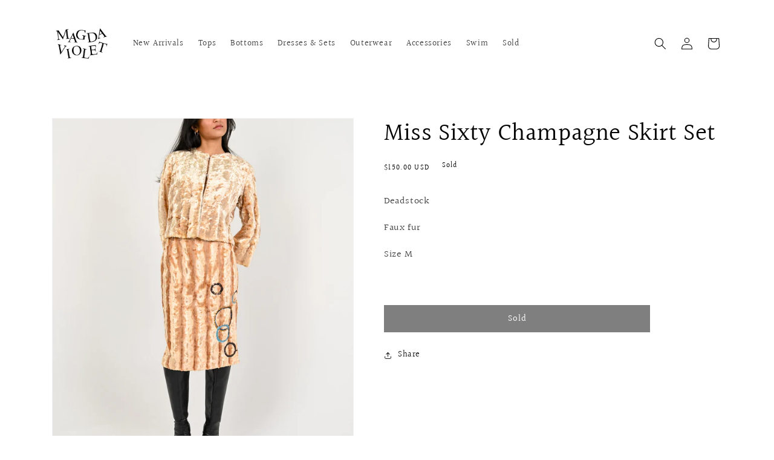

--- FILE ---
content_type: text/javascript
request_url: https://cdn.shopify.com/extensions/019aa963-888b-7ae0-becd-5ed080788986/app-e-xtension-137/assets/script.min.js
body_size: 2099
content:
/*! Copyright: https://apps.shopify.com/partners/maggicart */var _0x522b0b=_0xd9de;(function(_0x3b8c71,_0x19b20b){var _0x4c8afc=_0xd9de,_0x3aa9f6=_0x3b8c71();while(!![]){try{var _0x4d9a18=-parseInt(_0x4c8afc(0xfc))/0x1*(-parseInt(_0x4c8afc(0xea))/0x2)+-parseInt(_0x4c8afc(0xda))/0x3*(-parseInt(_0x4c8afc(0xf9))/0x4)+-parseInt(_0x4c8afc(0xbb))/0x5+parseInt(_0x4c8afc(0xb8))/0x6+parseInt(_0x4c8afc(0xde))/0x7*(parseInt(_0x4c8afc(0xdb))/0x8)+parseInt(_0x4c8afc(0xd4))/0x9*(parseInt(_0x4c8afc(0xec))/0xa)+-parseInt(_0x4c8afc(0xc0))/0xb;if(_0x4d9a18===_0x19b20b)break;else _0x3aa9f6['push'](_0x3aa9f6['shift']());}catch(_0x2a0da0){_0x3aa9f6['push'](_0x3aa9f6['shift']());}}}(_0x39c4,0xc007f),function(_0x47655e,_0xde0f8a){var _0x2c82de=_0xd9de;typeof module!='undefined'&&module[_0x2c82de(0xff)]?module[_0x2c82de(0xff)]=_0xde0f8a():typeof define==_0x2c82de(0xfb)&&define[_0x2c82de(0xe8)]?define(_0xde0f8a):this[_0x47655e]=_0xde0f8a();}(_0x522b0b(0xc8),function(){var _0x4fa477=_0x522b0b;function _0x5c1419(_0x29ab60,_0x1a11eb){var _0x12f9ee=_0xd9de;for(var _0x81feb3=0x0,_0x5885a4=_0x29ab60[_0x12f9ee(0xd7)];_0x81feb3<_0x5885a4;++_0x81feb3)if(!_0x1a11eb(_0x29ab60[_0x81feb3]))return _0x218d21;return 0x1;}function _0x554d83(_0x404c3f,_0x2718c0){_0x5c1419(_0x404c3f,function(_0x20fefa){return _0x2718c0(_0x20fefa),0x1;});}function _0xb5c8e4(_0x42b6c5,_0x2146d4,_0x935b5){var _0x551a58=_0xd9de;function _0x37c21e(_0x342905){var _0x591f02=_0xd9de;return _0x342905[_0x591f02(0xef)]?_0x342905():_0x274fa2[_0x342905];}function _0xf1033c(){var _0xcd3331=_0xd9de;if(!--_0x2c248a){_0x274fa2[_0x560277]=0x1,_0x53f5b5&&_0x53f5b5();for(var _0x399b9d in _0xe01773)_0x5c1419(_0x399b9d[_0xcd3331(0xf4)]('|'),_0x37c21e)&&!_0x554d83(_0xe01773[_0x399b9d],_0x37c21e)&&(_0xe01773[_0x399b9d]=[]);}}_0x42b6c5=_0x42b6c5[_0x417af8]?_0x42b6c5:[_0x42b6c5];var _0x182d14=_0x2146d4&&_0x2146d4[_0x551a58(0xef)],_0x53f5b5=_0x182d14?_0x2146d4:_0x935b5,_0x560277=_0x182d14?_0x42b6c5[_0x551a58(0xd8)](''):_0x2146d4,_0x2c248a=_0x42b6c5[_0x551a58(0xd7)];return setTimeout(function(){_0x554d83(_0x42b6c5,function _0x2acc72(_0x1512df,_0x5470af){var _0x5c4006=_0xd9de;if(_0x1512df===null)return _0xf1033c();!_0x5470af&&!/^https?:\/\//[_0x5c4006(0xb9)](_0x1512df)&&_0x54ddd8&&(_0x1512df=_0x1512df[_0x5c4006(0xee)]('.js')===-0x1?_0x54ddd8+_0x1512df+'.js':_0x54ddd8+_0x1512df);if(_0x40da4e[_0x1512df])return _0x560277&&(_0x56bab8[_0x560277]=0x1),_0x40da4e[_0x1512df]==0x2?_0xf1033c():setTimeout(function(){_0x2acc72(_0x1512df,!0x0);},0x0);_0x40da4e[_0x1512df]=0x1,_0x560277&&(_0x56bab8[_0x560277]=0x1),_0x263589(_0x1512df,_0xf1033c);});},0x0),_0xb5c8e4;}function _0x263589(_0x1fa296,_0x3664f5){var _0x997dbe=_0xd9de,_0x3d9370=_0x2979ab[_0x997dbe(0xbe)](_0x997dbe(0xf6)),_0x455a41;_0x3d9370[_0x997dbe(0xfd)]=_0x3d9370[_0x997dbe(0xc9)]=_0x3d9370[_0x3745ab]=function(){var _0x21193d=_0x997dbe;if(_0x3d9370[_0x2d8f10]&&!/^c|loade/[_0x21193d(0xb9)](_0x3d9370[_0x2d8f10])||_0x455a41)return;_0x3d9370[_0x21193d(0xfd)]=_0x3d9370[_0x3745ab]=null,_0x455a41=0x1,_0x40da4e[_0x1fa296]=0x2,_0x3664f5();},_0x3d9370['async']=0x1,_0x3d9370['src']=_0x1d3f37?_0x1fa296+(_0x1fa296['indexOf']('?')===-0x1?'?':'&')+_0x1d3f37:_0x1fa296,_0x29126e[_0x997dbe(0xca)](_0x3d9370,_0x29126e[_0x997dbe(0xed)]);}var _0x2979ab=document,_0x29126e=_0x2979ab['getElementsByTagName'](_0x4fa477(0xb7))[0x0],_0x52477a=_0x4fa477(0x100),_0x218d21=!0x1,_0x417af8=_0x4fa477(0xe7),_0x2d8f10=_0x4fa477(0xc1),_0x3745ab=_0x4fa477(0xfa),_0x274fa2={},_0x56bab8={},_0xe01773={},_0x40da4e={},_0x54ddd8,_0x1d3f37;return _0xb5c8e4[_0x4fa477(0xcd)]=_0x263589,_0xb5c8e4[_0x4fa477(0xcb)]=function(_0x9540eb,_0x22c3ab,_0x19910b){(function _0x4dc2ff(_0x41b838){var _0x3e7a25=_0xd9de;_0x41b838=_0x9540eb[_0x3e7a25(0xdf)](),_0x9540eb[_0x3e7a25(0xd7)]?_0xb5c8e4(_0x41b838,_0x4dc2ff):_0xb5c8e4(_0x41b838,_0x22c3ab,_0x19910b);}());},_0xb5c8e4[_0x4fa477(0xfe)]=function(_0x2b658e){_0x54ddd8=_0x2b658e;},_0xb5c8e4[_0x4fa477(0xd9)]=function(_0x166122){_0x1d3f37=_0x166122;},_0xb5c8e4['ready']=function(_0x5487b1,_0x1971b6,_0x5db5c4){var _0x4cbe6c=_0x4fa477;_0x5487b1=_0x5487b1[_0x417af8]?_0x5487b1:[_0x5487b1];var _0x521634=[];return!_0x554d83(_0x5487b1,function(_0x22c55c){_0x274fa2[_0x22c55c]||_0x521634[_0x417af8](_0x22c55c);})&&_0x5c1419(_0x5487b1,function(_0x13fa51){return _0x274fa2[_0x13fa51];})?_0x1971b6():!function(_0x160ab9){_0xe01773[_0x160ab9]=_0xe01773[_0x160ab9]||[],_0xe01773[_0x160ab9][_0x417af8](_0x1971b6),_0x5db5c4&&_0x5db5c4(_0x521634);}(_0x5487b1[_0x4cbe6c(0xd8)]('|')),_0xb5c8e4;},_0xb5c8e4['done']=function(_0x4e3cec){_0xb5c8e4([null],_0x4e3cec);},_0xb5c8e4;}));if(typeof MagepowAppsScroll===_0x522b0b(0xd3)){class MagepowAppsScrollVendor{constructor(){var _0x3c587d=_0x522b0b;let _0x4860d4=document[_0x3c587d(0xf1)](_0x3c587d(0xe9));if(!_0x4860d4)return;this[_0x3c587d(0xf0)]=_0x4860d4[_0x3c587d(0xf2)][_0x3c587d(0xf0)],sessionStorage[_0x3c587d(0xdc)](_0x3c587d(0xeb),this[_0x3c587d(0xf0)]);if(Shopify[_0x3c587d(0xb6)]=='inspirenation-3746.myshopify.com'&&_0x4860d4[_0x3c587d(0xf2)][_0x3c587d(0xf8)]==_0x3c587d(0xe1))return;var _0x2ac82a=_0x4860d4['dataset'][_0x3c587d(0xf8)]=='collection'||_0x4860d4[_0x3c587d(0xf2)][_0x3c587d(0xf8)]==_0x3c587d(0xd5)||_0x4860d4[_0x3c587d(0xf2)][_0x3c587d(0xf8)]==_0x3c587d(0xf7);if(!_0x2ac82a){var _0x3ef9a3=this[_0x3c587d(0xf5)]()||document['querySelector'](_0x3c587d(0xe0))||document['querySelector']('collection-infinitescroll');if(!_0x3ef9a3)return this[_0x3c587d(0xe6)](),![];let _0x56dd79=_0x4860d4['dataset']['assetCss'];if(_0x56dd79)this[_0x3c587d(0xd0)](_0x56dd79);}this[_0x3c587d(0xd1)]();}[_0x522b0b(0xf5)](){var _0x4b3b63=_0x522b0b;return document[_0x4b3b63(0xf1)](_0x4b3b63(0xb5));}[_0x522b0b(0xe6)](){var _0x22d8fd=_0x522b0b;console['log'](_0x22d8fd(0xc5)+this[_0x22d8fd(0xf0)]+'\x20%c',_0x22d8fd(0xc7),_0x22d8fd(0xe4),_0x22d8fd(0x101),'🚀\x20https://apps.shopify.com/magepow-infinite-scroll');}[_0x522b0b(0xd0)](_0xa5446){var _0x5b0e91=_0x522b0b,_0x4f2bce=document[_0x5b0e91(0xbe)](_0x5b0e91(0xba));_0x4f2bce[_0x5b0e91(0xc4)]=_0x5b0e91(0xe2),_0x4f2bce[_0x5b0e91(0xc6)]=_0x5b0e91(0xcc),_0x4f2bce[_0x5b0e91(0xd2)]=_0xa5446,_0x4f2bce[_0x5b0e91(0xc3)]='all',document[_0x5b0e91(0xb7)][_0x5b0e91(0xbf)](_0x4f2bce);}['getScript'](){var _0x218592=_0x522b0b;document[_0x218592(0xd6)](_0x218592(0xe3),function(){var _0x13c87b=_0x218592,_0x3b2617=document[_0x13c87b(0xc2)]('script[class=\x27x-magepow-init\x27]:not(.init)');_0x3b2617[_0x13c87b(0xe5)](_0x58f903=>{var _0x1fdac3=_0x13c87b;_0x58f903['classList'][_0x1fdac3(0xdd)](_0x1fdac3(0x102));var _0x407a75=_0x58f903['classList'][_0x1fdac3(0xf3)]('async'),_0x2af90c=_0x58f903[_0x1fdac3(0xf2)],_0xd9b6c9='';for(let _0x21c17f in _0x2af90c){if(window[_0x1fdac3(0xbd)]&&_0x21c17f==_0x1fdac3(0xcf))continue;if(_0x407a75){$script([_0x2af90c[_0x21c17f]],_0x21c17f);continue;}_0xd9b6c9?$script['ready'](_0xd9b6c9,function(){$script([_0x2af90c[_0x21c17f]],_0x21c17f);}):$script([_0x2af90c[_0x21c17f]],_0x21c17f),_0xd9b6c9=_0x21c17f;}});}),document['readyState']==='loading'?document[_0x218592(0xd6)](_0x218592(0xbc),function(){var _0x235332=_0x218592;document[_0x235332(0xce)](new Event('domReady'));},![]):document[_0x218592(0xce)](new Event(_0x218592(0xe3)));}}new MagepowAppsScrollVendor();}function _0xd9de(_0x57e21d,_0x3041bd){var _0x39c40c=_0x39c4();return _0xd9de=function(_0xd9defb,_0x245248){_0xd9defb=_0xd9defb-0xb5;var _0x55c834=_0x39c40c[_0xd9defb];return _0x55c834;},_0xd9de(_0x57e21d,_0x3041bd);}function _0x39c4(){var _0x3a2490=['init','#cloud_search_filters_root','shop','head','3274374GiLvUL','test','link','5218505OUlctN','DOMContentLoaded','jQuery','createElement','appendChild','44039402bGbHPM','readyState','querySelectorAll','media','rel','%c\x20Magepow\x20InfiniteScroll\x20%c\x20p','type','background:\x20#555555;\x20padding:\x201px;\x20margin-bottom:\x202px;\x20border-radius:\x203px\x200\x200\x203px;\x20color:\x20#fff','$script','onerror','insertBefore','order','text/css','get','dispatchEvent','jquery','getStyle','getScript','href','undefined','81qoLyeY','search','addEventListener','length','join','urlArgs','227979qFOqmI','8559992lrzkKG','setItem','add','7gbcBdv','shift','a[href*=\x22?page=\x22],\x20a[href*=\x22&page=\x22]','list-collections','stylesheet','domReady','background:\x20#44cc11;\x20padding:\x201px;\x20margin-bottom:\x202px;\x20border-radius:\x200\x203px\x203px\x200;\x20color:\x20#fff','forEach','getAppVersion','push','amd','#magepowapps-infinitescroll-settings,\x20collection-infinitescroll\x20script.settings','2FitMaA','infinite_plan','1502300hWqjgy','lastChild','indexOf','call','plan','querySelector','dataset','contains','split','isSearchSupported','script','blog','page_type','76vtmman','onreadystatechange','function','1422177HscWrS','onload','path','exports','string','background:transparent'];_0x39c4=function(){return _0x3a2490;};return _0x39c4();}